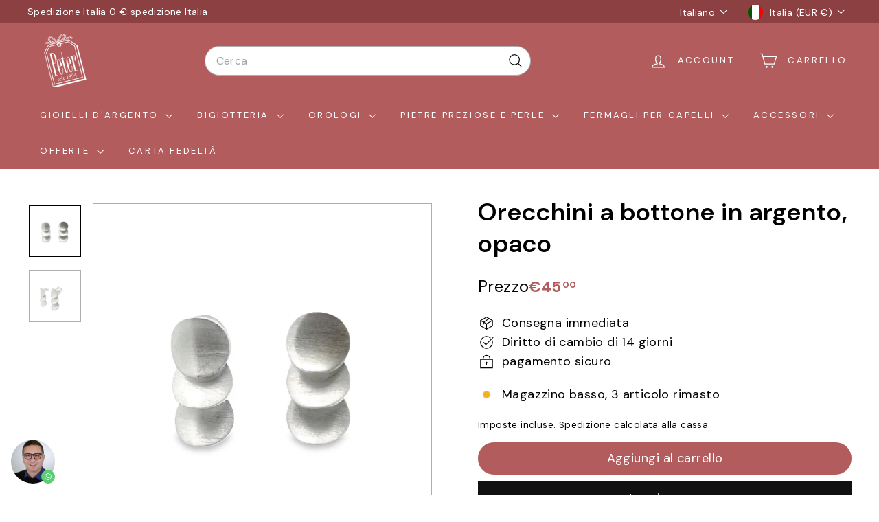

--- FILE ---
content_type: text/html; charset=utf-8
request_url: https://peterbijoux.com/it/?section_id=cart-ajax
body_size: 355
content:
<div id="shopify-section-cart-ajax" class="shopify-section">

<div
  class="cart__items"
  data-count="0"
>
  
</div>

<div class="cart__discounts text-right hide">
  <div>
    
  </div>
</div>

<div class="cart__subtotal">
<span aria-hidden="true">&euro;0<sup>00</sup></span>
<span class="visually-hidden">&euro;0.00</span>
</div>

<span class="cart-link__bubble">
  <span class="cart-link__bubble-num">0</span>
</span>

</div>

--- FILE ---
content_type: text/css
request_url: https://peterbijoux.com/cdn/shop/t/40/assets/custom-styles.css?v=2877287024058684631745389546
body_size: 3137
content:
@import"https://fonts.googleapis.com/css2?family=DM+Sans:ital,opsz,wght@0,9..40,100..1000;1,9..40,100..1000&display=swap";@font-face{font-family:Buljirya;src:url(/cdn/shop/files/BuljiryaPersonal.woff2) format("woff2");font-weight:400;font-style:normal}.template-index .toolbar-section .toolbar{background:#000}.template-index .site-header__element.site-header__element--sub.is-active{background:#b35c5d}.site-nav__link{padding:16px 18px}.template-index .header-section .site-header__element{background-color:transparent}.hero.video-parent-section{display:block;margin-top:-161px;position:relative;height:990px}.hero.video-parent-section .btn{color:#fff!important;border-radius:35px;font-size:22px;margin-top:30px}.hero.video-parent-section .hero__text-content{padding-bottom:200px}h3.shorty{font-family:DM Sans,sans-serif;font-size:22px;line-height:24px;margin-bottom:30px;font-weight:400}.hero.video-parent-section .hero__subtitle{font-size:24px;line-height:34px;margin-top:24px}.hero.video-parent-section .horizontal-left .hero__text-shadow{max-width:650px}header-nav.header-wrapper--compressed{background-color:#b35c5d}.section-header__title.h2{font-weight:600;color:#303030}h2.section-heading{text-align:center;color:#303030;font-weight:600}.image-wrap{background:transparent}header-section .header-item--icons{justify-content:flex-end;flex:1 1 auto;max-width:350px}header-section .header-layout{justify-content:space-between}.header-item--compress-nav{display:none}.header-wrapper--compressed .header-item--compress-nav{display:block}div#shopify-section-template--24894993662286__featured-collections .new-grid{grid-template-columns:1fr 1fr 1fr 1fr!important;display:grid}.logo-bar.partners-logo{overflow-x:hidden}.collection-list-slider-section .section-header__title.h2{font-weight:600;color:#fff;background-color:#b35c5d;border-radius:35px;padding:14px 28px;display:inline-block;min-width:200px;font-size:18px}.new-grid .collection-item__title{padding:0 3%;font-size:18px;font-weight:500;text-align:left;line-height:1.2em}.swiper-button-prev:after{display:none}.swiper-button-next:after{display:none}.ent-box{padding-left:100px}.ent-box h2{font-size:48px;line-height:100px;font-family:Buljirya;margin-bottom:45px}h2.h2{font-weight:600}.ent-box p{margin-bottom:40px}a.glb-btn.btn{background:#b35c5d;transition:.5s all;border-radius:35px;font-size:22px}a.glb-btn.btn:hover{transition:.5s all}a.glb-btn.btn.view-btn{margin:auto;display:block;max-width:200px}.index-section:has(.view-btn){padding-top:0!important}.section-header--with-link a{text-decoration:none}a.section-header__link{font-size:16px;line-height:24px;position:relative;padding-right:50px}a.section-header__link:after{content:"";position:absolute;height:2px;width:35px;top:13px;right:0;background-color:#000}.grid-product__title{padding:0;font-size:18px;font-weight:500;text-align:left;line-height:1.2em}.product-grid-item .grid-product__price .grid-product__price--current span{font-size:18px;font-weight:500;text-align:left;line-height:1.2em}.product-grid-item .grid-product__price .grid-product__price--current{margin-top:20px}.hero__text-wrap h2.h1.hero__title{font-family:Buljirya;line-height:90px}.hero__link a.btn{border-radius:35px;color:#fff!important}.erle-box{padding-left:0}.erle-box h2,.erle-box p{color:#fff}.ent-box p{font-size:24px;line-height:1.3em;font-weight:300}.red-bg-box a.glb-btn.btn{background:#fff;transition:all .5s;color:#000}.red-bg-box a.glb-btn.btn:hover{background:#000;color:#fff;transition:all .5s}.red-bg-box{padding-right:50px}.peter-box h2{margin-top:0}.location{display:flex;gap:15px;margin-bottom:30px}.timing{display:inline-block;margin:10px 0;background:#f8f8f8;padding:14px 28px;border-radius:35px}.rich-btn{margin-top:40px}.rich-btn a.glb-btn{padding-right:45px;position:relative}.rich-btn a.glb-btn:after{content:"";position:absolute;background-image:url(/cdn/shop/files/send.png?v=1744955471);height:20px;width:20px;top:17px;right:17px;background-repeat:no-repeat;background-size:cover}footer-section.site-footer{background-color:#000;color:#fff}.footer__blocks{justify-content:space-between}.site-footer a{color:#fff;transition:all .3s}.site-footer a:hover{color:#b35c5d;transition:all .3s}.footer__block--menu .footer__title{font-size:22px;text-transform:uppercase}span.icon-and-text span{font-size:18px}h2.footer__title.h4{font-size:22px;text-transform:uppercase}.footer__block{max-width:245px}.payment-icons{max-width:200px}.footer__block--menu .footer__menu a{font-size:18px;line-height:32px}#Slideshow-template--24894993662286__slideshow .hero__text-wrap h2.h1.hero__title{color:#000}.grid__item.medium-up--one-third{display:flex;flex-wrap:wrap;gap:20px}.grid__item.medium-up--one-third>div{width:120px}.grid__item.medium-up--one-third h2.h2.rte--block{width:70%;font-size:26px;line-height:35px;font-weight:700;color:#303030}.grid__item.medium-up--one-third .rte-setting.rte--block.text-spacing{width:100%;font-size:18px;line-height:26px;padding-left:100px;padding-right:20px}.grid__item.medium-up--one-third .image-wrap{margin-bottom:0}.grid-item__content,.product-grid-item{background-color:transparent}.grid-product__image-wrap{background:#fff;margin:0!important;padding:20px}ul.footer__menu.footer__menu--underline a{text-decoration:none}.payment-icons{background:#fff;justify-content:space-between;gap:0;padding:8px;border-radius:8px}p.copyright{text-align:center;font-size:18px;color:#000}div#shopify-section-sections--24894994317646__advanced_content_nFNrjm{background:#f2f2f2}div#shopify-section-sections--24894994317646__advanced_content_nFNrjm .index-section{padding-top:30px;margin-bottom:0}.site-footer .footer__section:last-child{display:none}.collection-sidebar__group .collapsible-trigger-btn{border-bottom:1px solid #d4d4d4}.new-arrivals-section .product-title{font-size:18px!important;font-weight:500!important}.tag-list label:hover,.tag:focus-within label{-webkit-text-decoration:none;text-decoration:none;text-underline-offset:unset}.tag-list label span.tag__text{transition:all .3s}.tag-list label:hover span.tag__text{transition:all .3s;color:#b35c5d}.grid-product__tags{position:absolute;bottom:unset;left:18px;top:10px;margin-left:0;z-index:1}.grid-product__tag.grid-product__tag--sold-out{background-color:#b35c5d;color:#fff;font-size:13px;font-weight:500}.collection-image--landscape{padding-top:105%}.grid__image-ratio--square:before{padding-bottom:110%}.collection-image-wrap.collection-image-color--grey:after{border-radius:0}.product-single__meta{padding-top:0}.product-block .h2.product-single__title{font-size:36px;font-weight:600}block-price.block-price.product-block{display:flex;align-items:center;gap:15px}block-price.block-price.product-block span.label.variant__label{font-size:24px}.grid-item__content,.product-grid-item{background-color:#f5f5f5;padding:10px;margin-bottom:10px}.product-block .content--title{font-size:20px;font-weight:500}.product-full-width .page-width--narrow{max-width:1500px}.product-block h2.image-with-text__heading.h1{font-size:36px}.cart-link__bubble-num{top:-2px;position:relative;background:#fff;color:#8e4142;height:18px;display:flex;width:17px;align-items:center;justify-content:center;font-weight:600;border-radius:30px;right:-5px}.cart-link__bubble:before{padding:0}.section-header__title{margin-bottom:30px}#CartPageForm .cart__page .cart__item{background:#f5f5f5;padding:20px}#CartPageForm .cart__page .cart__image{grid-area:cartImage;align-self:flex-start;width:120px;height:120px;background:#fff;object-fit:cover}#CartPageForm .cart__page .cart__page-col:first-child{padding-right:30px}h1.section-header__title{font-size:51px;line-height:61px;text-align:center;color:#303030;font-weight:600}.grid-item__content .grid-item__meta{margin:20px 0 0}.grid-product__title,.collection-item__title{overflow:hidden;display:-webkit-box;-webkit-line-clamp:2;-webkit-box-orient:vertical}.page-width.page-content.page-content--top{padding:0}[data-view=list] .grid-item__link{display:flex;flex-wrap:nowrap;align-items:center;gap:20px}.section-header__title{margin-top:30px}.collection-image-wrap:hover{border-radius:0}select,.faux-select{background-color:#000;color:#fff}.collection-sidebar__group .collapsible-trigger__layout--inline{justify-content:space-between}.collection-sidebar__group .collapsible-trigger-btn{padding-top:10px}.collection-sidebar__group ul.no-bullets.tag-list{padding-top:15px}button.collapsible-trigger.collapsible-trigger-btn.tag-list__header.is-open{background-color:#b35c5d;padding:10px;color:#fff;transition:all .3s}button.collapsible-trigger.collapsible-trigger-btn.tag-list__header:hover{background-color:#b35c5d;padding:10px;transition:all .3s;color:#fff}button.collapsible-trigger.collapsible-trigger-btn.tag-list__header{padding:10px;transition:all .3s}.filter-wrapper .collapsible-content--all.is-open{border-bottom:1px solid #d4d4d4}.collapsible-content__inner{padding:20px 0 35px}#insta-feed h2{position:relative;padding:20px 0}#insta-feed h2:after{position:absolute;content:"";height:230px;width:230px;background-image:url(/cdn/shop/files/instagram-bg.svg);background-repeat:no-repeat;background-size:cover;right:0;top:10px}.cart__drawer-form .grid-product__image-wrap{padding:5px}.js-qty__adjust:hover{background-color:unset}#shopify-section-template--24894993924430__main .page-width.page-width--narrow.page-content{max-width:1440px}.cstm-form-sec .scheme-notebook{display:none}.cstm-form-sec{background:#b35c5d}.cstm-form-sec .section-header__title.h2{font-weight:600;color:#f9f9f9;text-align:center}.my-custom-footer{background:#000;color:#fff;padding:80px 0}.my-custom-footer .footer-columns{display:flex;flex-wrap:wrap;justify-content:space-between;gap:30px}.my-custom-footer a{transition:all .3s}.my-custom-footer a:hover{color:#b35c5d;transition:all .3s}.f-cust-four .multi-selectors--footer{justify-content:flex-start;display:none}.f-cust-four>.payment-icons{position:relative;margin-top:60px}.f-cust-four .payment-icons h2.footer__title.h4{position:absolute;top:-30px;font-size:18px;line-height:26px;font-weight:500}.f-cust-four ul.social-icons{display:flex;gap:15px;margin-top:10px}.f-cust-four ul.social-icons svg.icon{height:36px;width:36px}.f-cust-four>.social-icons{margin-top:30px}.f-cust-four>ul.inline-list.payment-icons{margin-bottom:0}.f-cust-four button#newsletter-form-submit-myfooter{background:transparent;border:1px solid #ffffff;padding:14px 10px;border-radius:0 30px 30px 0;font-size:16px}.f-cust-four input#Email-myfooter{border-color:#fff;border-radius:30px 0 0 30px}.f-cust-four ul.inline-list.payment-icons{margin-bottom:0}.new-footer-block .multi-selectors--footer .multi-selectors__item{margin:0 50px 0 0}.f-cust-four .footer__newsletter{justify-content:flex-start;align-items:center;padding:0}.f-cust-four .footer__newsletter>*{padding:0;width:100%}.f-cust-four .newsletter__input-group{max-width:100%}.f-cust-four input::placeholder{color:#fff9}.my-custom-footer .footer-col{min-width:200px;margin-bottom:20px}.shopify-section.copirite{background:#f2f2f2;text-align:center;padding:30px 0;color:#000}.new-footer-block{padding-bottom:80px}.my-custom-footer .f-cust-four .footer__block--mobile:has(.multi-selectors){border:none;display:none}.my-custom-footer .footer__mobile-section:has(.multi-selectors){border:none;padding-top:0}.f-cust-three .footer__mobile-section{border:none}.shopify-policy__container{max-width:1400px}.hero.video-parent-section .btn{transition:all .3s}.hero.video-parent-section .btn:hover{transition:all .3s;background:#fff!important;color:#b35c5d!important}.collection-list-slider-section .section-header__title.h2{transition:all .3s}.collection-list-slider-section .section-header__title.h2:hover{transition:all .3s;color:#fff;background-color:#000}.slideshow__slide--slide-2 .btn{transition:all .3s}.slideshow__slide--slide-2 .hero__link .btn:hover{background:#000!important;transition:all .3s}a.section-header__link{transition:all .3s}a.section-header__link:hover{color:#b35c5d!important;transition:all .3s}.product-single__meta button.add-to-cart{background:#b35c5d!important;color:#fff!important;border:none!important;transition:all .3s;border-radius:35px}.paypal-button{border-radius:35px!important}.product-single__meta button.add-to-cart:hover{background:#000!important;color:#fff!important;border:none!important;transition:all .3s}.variant-button-wrap input[type=radio]:checked+label{box-shadow:0 0 0 2px #8d4041;background-color:#b35c5d;color:#fff}.product-single__meta .product__price span:last-child{color:#b35c5d;font-weight:700}.variant-button-wrap label{border-radius:35px}.variant-button-wrap label{transition:all .3s}.variant-button-wrap label:hover{box-shadow:0 0 0 2px #8d4041;background-color:#b35c5d;color:#fff;transition:all .3s}.variant-button-wrap input[data-disabled]+label{cursor:not-allowed}.variant-button-wrap input[data-disabled]+label:hover{box-shadow:0 0 0 1px #aeaeae;background-color:#fff;color:#aeaeae}a.btn.return-link{border-radius:35px;transition:all .3s}a.btn.return-link:hover{background-color:#b35c5d;color:#fff;transition:all .3s}.contact-form input,.contact-form button{border-radius:35px}.contact-form textarea{border-radius:15px}@media (max-width:1024px) and (min-width:769px){.recently-viewed__section [data-view=scrollable-5] .grid-item,[data-view=xsmall] .grid-item{flex:0 0 33%}}@media (max-width:1492px){.hero.video-parent-section{display:block;margin-top:-220px;position:relative;height:990px}}@media (max-width:1120px){.grid__item.medium-up--one-third h2.h2.rte--block{width:60%;font-size:24px;line-height:30px}.ent-box h2{font-size:32px;line-height:60px;font-family:Buljirya;margin-bottom:45px}.ent-box{padding-left:50px}.grid-product__title{font-size:16px}ul.site-nav.site-navigation .site-nav__link{padding:16px 8px}}@media (max-width:991px){#insta-feed h2:after{height:145px;width:145px;right:0;top:40px}.ent-box h2{margin-bottom:20px}.new-arrivals-section .prod-title-wrap{flex-wrap:wrap}.grid__item.medium-up--one-third h2.h2.rte--block{width:100%;font-size:20px;line-height:26px;font-weight:700;color:#303030;margin-bottom:0}.grid__item.medium-up--one-third .rte-setting.rte--block.text-spacing{width:100%;font-size:18px;line-height:26px;padding-left:0;padding-right:20px}.new-grid .collection-item__title{font-size:16px}.section-header__title.h2{font-size:36px}.ent-box p{font-size:20px}.ent-box.peter-box{padding-left:0;padding-right:0}}@media (max-width:850px){.hero.video-parent-section{margin-top:-270px;height:990px}}@media (max-width:768px){.product-block .h2.product-single__title{font-size:24px}#CartPageForm .cart__page .cart__page-col:first-child{padding-right:0}.cart__page .cart__item{grid-template-columns:100px auto auto}#CartPageForm .cart__page .cart__image{width:100px;height:100px}img.animate-instant.image-element{width:100%;height:100%}#CartPageForm .cart__page .cart__item{background:#f5f5f5;padding:15px}.new-arrivals-section .product-card{padding:5px;background-color:#f1f1f1}.hero__text-wrap h2.h1.hero__title{line-height:50px}.hero.video-parent-section{display:block;margin-top:-150px;position:relative;height:700px}.hero.video-parent-section .hero__text-content{padding-bottom:80px}.grid__item.medium-up--one-third{margin-bottom:50px}div#shopify-section-template--24894993662286__featured-collections .new-grid{grid-template-columns:1fr 1fr!important;display:grid}.ent-box{padding:0;margin-top:20px;margin-bottom:20px}.section-header--with-link{display:flex;align-items:center;flex-wrap:wrap;gap:20px;margin-bottom:20px}a.section-header__link{margin-left:auto}.ent-box h2{margin-bottom:25px}a.glb-btn.btn{margin-bottom:25px;font-size:20px}.collection-list-slider-section .swiper-button-prev,.collection-list-slider-section .swiper-button-next{width:24px;height:24px}.grid-product__title{font-size:18px}h1.section-header__title{font-size:37.8px;line-height:47px}.header-section{padding-bottom:85px}.template-collection .section-header p.medium-up--hide{display:none}.collection-list-slider-section .swiper-button-prev,.collection-list-slider-section .swiper-button-next{width:24px!important;height:10px!important}#Slideshow-template--24894993662286__slideshow .hero__text-wrap h2.h1.hero__title{color:#fff}.template-index .header-section .site-header__element{background-color:#b35c5d}div#MobileNavFooter{display:none}.collapsible-content__inner{padding:20px 15px 35px}.new-arrivals-section .product-title{font-size:15px!important}}@media (max-width:480px){.new-footer-block{padding-bottom:50px}.new-footer-block .multi-selectors--footer .multi-selectors__item{margin:0 25px 0 0}#insta-feed h2:after{height:90px;width:90px;right:0;top:90px}.hero.video-parent-section{margin-top:-180px}.section-header--with-link{gap:0}#shopify-section-template--24894993662286__featured-collection{padding-bottom:40px!important;padding-top:40px!important}#shopify-section-template--24894993662286__collection_slider_NtNN7d{padding:40px 0!important}.hero.video-parent-section .hero__subtitle{font-size:18px;line-height:28px;margin-top:20px}.hero.video-parent-section .btn{font-size:20px;margin-top:30px}.collection-list-slider-section .section-header__title.h2{font-weight:600;color:#fff;background-color:#b35c5d;border-radius:35px;padding:10px 5px;display:inline-block;min-width:150px;font-size:14px}.grid__item.medium-up--one-third .rte-setting.rte--block.text-spacing{width:100%;font-size:16px;line-height:24px;padding-left:0;padding-right:0}.new-grid .collection-item__title{font-size:15px}.ent-box h2{font-size:22px;line-height:45px}.grid-product__title{padding:0;font-size:15px;font-weight:500}.section-header__title.h2{font-size:28px}.ent-box p{font-size:18px;line-height:1.5em}.footer__block--menu .footer__menu a{font-size:16px;line-height:32px}.footer__block--menu .footer__title{font-size:20px;text-transform:uppercase}.collection-list-slider-section{padding:0 20px!important}#shopify-section-template--24894993662286__featured-collection2{padding-bottom:12%;padding-top:12%}.hero-natural--template--24894993662286__slideshow{padding-bottom:65%}#shopify-section-template--24894993662286__featured-collection{padding-bottom:70px;padding-top:70px}#shopify-section-template--24894993662286__978c09ba-11b7-442c-9763-0947d747589d{padding-bottom:10%;padding-top:12%}.rich-btn{margin-top:15px}.location{margin-bottom:15px}#shopify-section-template--24894993662286__collection_slider_NtNN7d{padding:50px 0}div#shopify-section-template--24894993662286__featured-collections .new-grid{grid-template-columns:1fr!important;display:grid;gap:30px}[data-view=xsmall] .grid-item,[data-view=small] .grid-item,[data-view=medium] .grid-item{flex:0 0 100%}.header-section{padding-bottom:62px}}
/*# sourceMappingURL=/cdn/shop/t/40/assets/custom-styles.css.map?v=2877287024058684631745389546 */
